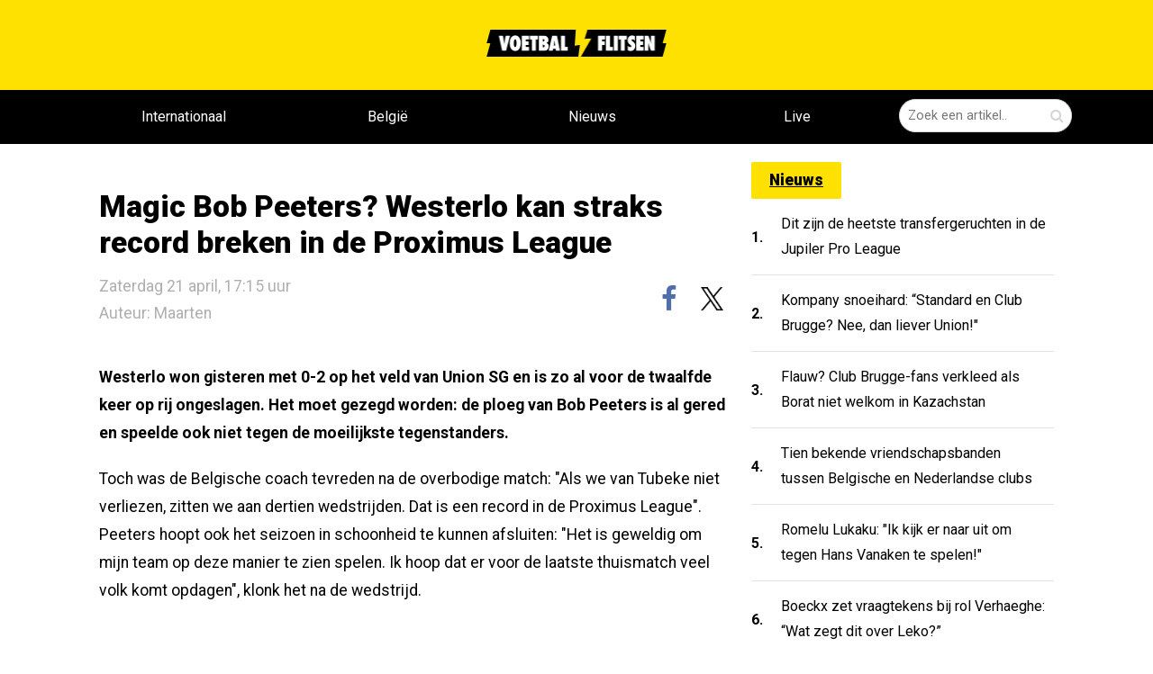

--- FILE ---
content_type: text/html; charset=utf-8
request_url: https://voetbalflitsen.be/nieuws/vvtfws/magic-bob-peeters-westerlo-kan-straks-record-breken-in-de-proximus-league
body_size: 13966
content:


<!DOCTYPE html><html lang="nl"><head><meta charset="UTF-8"><meta name='dailymotion-domain-verification'
              content='dmgbw5hr7x9pqiew2'/><meta http-equiv="X-UA-Compatible" content="IE=edge,chrome=1"><meta name="description"
          content="noDescriptionhhh"/><meta name="robots"
          content="index, follow, max-image-preview:large"/><meta name="viewport"
          content="width=device-width, initial-scale=1, maximum-scale=5"><meta name="apple-mobile-web-app-capable" content="yes"><meta name="apple-mobile-web-app-status-bar-style" content="black"><meta name="ga-site-verification" content="q76S1c62Pz2OBpzUtzuB8CMj"/><meta http-equiv="Content-Type" content="text/html; charset=utf-8"/><meta name="theme-color" content="#f6cd00"/><link rel="alternate" type="application/rss+xml" href="/feed/rss"/><link rel="apple-touch-icon" sizes="57x57" href="/static/base/img/icons/apple-touch-icon-57x57.png"/><link rel="apple-touch-icon" sizes="60x60" href="/static/base/img/icons/apple-touch-icon-60x60.png"/><link rel="apple-touch-icon" sizes="72x72" href="/static/base/img/icons/apple-touch-icon-72x72.png"/><link rel="apple-touch-icon" sizes="76x76" href="/static/base/img/icons/apple-touch-icon-76x76.png"/><link rel="apple-touch-icon" sizes="114x114" href="/static/base/img/icons/apple-touch-icon-114x114.png"/><link rel="apple-touch-icon" sizes="120x120" href="/static/base/img/icons/apple-touch-icon-120x120.png"/><link rel="apple-touch-icon" sizes="144x144" href="/static/base/img/icons/apple-touch-icon-144x144.png"/><link rel="apple-touch-icon" sizes="152x152" href="/static/base/img/icons/apple-touch-icon-152x152.png"/><link rel="apple-touch-icon" sizes="180x180" href="/static/base/img/icons/apple-touch-icon-180x180.png"/><link rel="android-touch-icon" sizes="144x144" href="/static/base/img/icons/apple-touch-icon-144x144.png"/><link rel="icon" type="image/png" href="/static/base/img/icons/favicon-32x32.png" sizes='32x32'/><link rel="icon" type="image/png" href="/static/base/img/icons/favicon-194x194.png" sizes='194x194'/><link rel="icon" type="image/png" href="/static/base/img/icons/favicon-96x96.png" sizes='96x96'/><link rel="icon" type="image/png" href="/static/base/img/icons/android-chrome-192x192.png" sizes='192x192'/><link rel="icon" type="image/png" href="/static/base/img/icons/android-chrome-512x512.png" sizes='512x512'/><link rel="icon" type="image/png" href="/static/base/img/icons/favicon-16x16.png" sizes='16x16'/><link rel="manifest" href="/static/base/json/manifest.json"/><link rel="shortcut icon" href="/static/base/img/icons/favicon-16.ico"/><meta name="msapplication-TileColor" content="#f6cd00"/><meta name="msapplication-TileImage" content="/static/base/img/icons/mstile-144x144.png"/><meta name="msapplication-config" content="/static/base/xml/browserconfig.xml"/><link rel="preconnect" href="https://fonts.googleapis.com" crossorigin><link rel="preconnect" href="https://fonts.gstatic.com" crossorigin><link rel="preload" href="/static/voetbalflitsen_sitev3/css/base.bundle.css?v=1301" 
      onload="this.onload=null;this.rel='stylesheet'" as="style"><link id="stylesheet-base" rel="stylesheet" type="text/css"
      href="/static/voetbalflitsen_sitev3/css/base.bundle.css?v=1301"
      media="print"
      onload="this.onload=null;this.media='all'"/><noscript><link rel="stylesheet" href="/static/voetbalflitsen_sitev3/css/base.bundle.css?v=1301"></noscript><title>Voetbalflitsen.be - het leukste en opvallendste voetbalnieuws!</title><meta property="og:type" content="article"/><meta property="og:site_name" content="Voetbalflitsen.be"/><meta property="og:locale" content="nl_BE"/><link rel="canonical" href="https://voetbalflitsen.be/nieuws/vvtfws/magic-bob-peeters-westerlo-kan-straks-record-breken-in-de-proximus-league"/><meta property="og:url" content="https://voetbalflitsen.be/nieuws/vvtfws/magic-bob-peeters-westerlo-kan-straks-record-breken-in-de-proximus-league"/><meta property="og:image" content=""/><meta property="og:image:width" content=""/><meta property="og:image:height" content=""/><meta property="og:title" content="Magic Bob Peeters? Westerlo kan straks record breken in de Proximus..."/><meta property="og:description" content="noDescriptionhhh"/><meta property="article:published_time" content="2018-04-21T15:15:00Z"/><meta property="article:publisher" content="https://facebook.com/voetbalflitsen"/><meta property="article:modified_time" content="2018-04-21T15:15:00Z"/><meta property="og:updated_time" content="2018-04-21T15:15:00Z"/><meta name="twitter:card" content="summary_large_image"/><meta name="twitter:site" content="@voetbalflitsen"/><meta name="viewport" content="width=device-width, initial-scale=1"><meta name="twitter:title" content="Magic Bob Peeters? Westerlo kan straks record breken in de Proximus..."/><meta name="twitter:description" content="noDescriptionhhh"/><meta name="twitter:image" content=""/><meta name="twitter:url" content="https://voetbalflitsen.be/nieuws/vvtfws/magic-bob-peeters-westerlo-kan-straks-record-breken-in-de-proximus-league"/><meta name="application-name" content="Magic Bob Peeters? Westerlo kan straks record breken in de Proximus..."><script type="text/javascript">
    var _vf_queue = _vf_queue || [];
    var _vf_nl_conf = _vf_nl_conf || {
        static: {url: '/static/'},
        site: {
            name: 'vf_be_site',
            url: 'https://voetbalflitsen.be/'
        },
        lang: {
            share_labels: {
                wide: 'deel dit op {sharename}',
                middle: 'deel op {sharename}',
                narrow: 'delen'
            }
        },
        debug: false,
        mobile: false,
        tablet: false,
        layout: 'generic.item',
        environ: 'web.desktop',
        
        
        
        
        
        
        
        
        
        
        
        
        
        
        
        
        cache_version: '?v=1301',
        live: {
            mobile_enabled: true,
            desktop_enabled: false,
            article_url: 'https://voetbalflitsen.be/livescore',
            socios_key: 'flitsen-nl'
        },
        textads: null
    };
</script><script defer id="javascript-base" type="text/javascript" src="
            /static/voetbalflitsen_sitev3/js/base.bundle.js?v=1301"></script><script async src=https://www.googletagmanager.com/gtag/js?id=G-XBCJFC7MWL></script><script> window.dataLayer = window.dataLayer || []; function gtag(){dataLayer.push(arguments);} gtag('js', new Date()); gtag('config', 'G-XBCJFC7MWL'); </script><script src="https://www.flashb.id/boot/48b60b23-741c-5c2a-86a5-cf3d2d3cf5f8.js"></script><script type="text/javascript">
    window._hbdbrk = window._hbdbrk || [];
    window._hbdbrk.push(['_vars', {
        page_type: '',
    }]);
    
</script><style type="text/css">div[data-actirise-slot="aside-desktop"] {
  display: none;
  margin: 10px auto;
}
@media screen and (min-width: 770px) {
  div[data-actirise-slot="aside-desktop"].device-desktop {
    display: block;
    width: 100%;
    min-height: 620px;
  }
}
div[data-actirise-slot="top-page"]{
 display: none;
 margin: 10px auto;
}
@media screen and (max-width: 480px){
 div[data-actirise-slot="top-page"].device-mobile{
  display: flex !important;
  width: 100%;
  min-height: 280px;
 }
}
@media screen and (min-width: 481px) and (max-width: 769px){
 div[data-actirise-slot="top-page"].device-tablet{
  display: flex !important;
  width: 100%;
  min-height: 280px;
 }
}
@media screen and (min-width: 770px){
 div[data-actirise-slot="top-page"].device-desktop{
  display: flex !important;
  width: 100%;
  min-height: 250px;
 }
}
</style><script data-no-optimize="1" data-wpmeteor-nooptimize="true" data-cfasync="false" nowprocket>
  window.FAST_CMP_OPTIONS = {
    publisherName: 'Voetbalflitsen.be',
    domainUid: '04dc13b7-6222-5517-8e6e-7b3a25bfc417',
    countryCode: 'BE',
    policyUrl: 'https://voetbalflitsen.be/privacy-policy',
    displaySynchronous: false,
    customOpener: false,
    bootstrap: { excludedIABVendors: [], excludedGoogleVendors: [] },
    translations: {
      fr: {
        buttons: {
          accept: 'Fermer et Accepter',
        },
      }
    },
    publisherLogo: function (c) {
      return c.createElement(
          'img',
          {
              src: 'https://static.voetbalflitsen.com/voetbalflitsen_sitev3/img/logo-black.png',
              alt: 'voetbalflitsen.nl brengt het leukste en opvallendste voetbalnieuws',
              height: '30',
      })
    },
  };

  (function(){var e={617:function(e){window.FAST_CMP_T0=Date.now();window.FAST_CMP_QUEUE={};window.FAST_CMP_QUEUE_ID=0;function a(){var e=Array.prototype.slice.call(arguments);if(!e.length)return Object.values(window.FAST_CMP_QUEUE);else if("ping"===e[0]){if("function"===typeof e[2])e[2]({cmpLoaded:false,cmpStatus:"stub",apiVersion:"2.0",cmpId:parseInt("388",10)})}else window.FAST_CMP_QUEUE[window.FAST_CMP_QUEUE_ID++]=e}e.exports={name:"light",handler:a}}};var a={};function t(r){var n=a[r];if(void 0!==n)return n.exports;var i=a[r]={exports:{}};e[r](i,i.exports,t);return i.exports}var r={};!function(){var e=t(617);var a="__tcfapiLocator";var r=window;var n=r;var i;function o(){var e=r.document;var t=!!r.frames[a];if(!t)if(e.body){var n=e.createElement("iframe");n.style.cssText="display:none";n.name=a;e.body.appendChild(n)}else setTimeout(o,5);return!t}function s(e){var a="string"===typeof e.data;var t={};if(a)try{t=JSON.parse(e.data)}catch(e){}else t=e.data;var r="object"===typeof t?t.__tcfapiCall:null;if(r)window.__tcfapi(r.command,r.version,(function(t,n){var i={__tcfapiReturn:{returnValue:t,success:n,callId:r.callId}};if(e&&e.source&&e.source.postMessage)e.source.postMessage(a?JSON.stringify(i):i,"*")}),r.parameter)}while(n){try{if(n.frames[a]){i=n;break}}catch(e){}if(n===r.top)break;n=n.parent}if("custom"!==r.FAST_CMP_HANDLER)if(!i){o();r.__tcfapi=e.handler;r.FAST_CMP_HANDLER=e.name;r.addEventListener("message",s,false)}else{r.__tcfapi=e.handler;r.FAST_CMP_HANDLER=e.name}}()})();
</script><script async="true" data-no-optimize="1" data-wpmeteor-nooptimize="true" data-cfasync="false" nowprocket src="https://static.fastcmp.com/fast-cmp-stub.js"></script><style id="fast-cmp-custom-styles">
  #fast-cmp-container {
    height:70%;
    max-height:600px;
    width:100%;
    top:50%;
    right:auto;
    bottom:auto;
    left:50%;
    transform:translate(-50%, -50%);
  }
  #fast-cmp-home button {
    padding: 18px 24px;
    border-radius: 30px;
  }
  #fast-cmp-home .fast-cmp-button-secondary {
    background-color: transparent;
    text-decoration: none !important;
  }
  #fast-cmp-home .fast-cmp-button-secondary:not(:disabled):hover {
    background-color: transparent !important;
    color: #c7ccd3 !important;
  }
  #fast-cmp-home .fast-cmp-button-secondary:not(:disabled):active {
    background-color: transparent !important;
    color: #c7ccd3 !important;
  }
  #fast-cmp-home .fast-cmp-navigation-button {
    background-color: transparent !important;
    color: #0071f2 !important;
    box-shadow: inset 0 0 0 1px #0071f2;
  }
  #fast-cmp-home .fast-cmp-navigation-button:not(:disabled):hover {
    color: #0065d9 !important;
    box-shadow: inset 0 0 0 1px #0065d9;
  }
  #fast-cmp-home .fast-cmp-navigation-button:not(:disabled):active {
    color: #005ac1 !important;
    box-shadow: inset 0 0 0 1px #005ac1;
  }
  #fast-cmp-home .fast-cmp-layout-header {
    box-shadow: none;
  }
  #fast-cmp-home .fast-cmp-layout-body {
    padding: 8px 16px 16px;
  }
  #fast-cmp-home .fast-cmp-layout-body h1 {
    font-size:14px;
    font-weight:normal;
    text-align:left;
    margin-bottom:16px;
  }
  #fast-cmp-home .fast-cmp-layout-body h1 strong {
    font-weight:normal;
  }
  #fast-cmp-home .fast-cmp-layout-header > div > h2 {
    font-size:16px;
    color:#000;
  }
  #fast-cmp-home .fast-cmp-layout-wrapper {
    bottom: 76px;
  }
  #fast-cmp-home .fast-cmp-layout-nav {
    height: 76px;
  }
  @media only screen and (max-width: 991px) {
    #fast-cmp-home .fast-cmp-layout-header > div:first-child,
    #fast-cmp-home .fast-cmp-layout-header > div:last-child {
      min-width:44px;
    }
    #fast-cmp-home .fast-cmp-layout-wrapper {
      bottom: 216px;
    }
    #fast-cmp-home .fast-cmp-layout-nav {
      height: 216px;
      padding: 24px 12px 0;
    }
    #fast-cmp-home .fast-cmp-layout-nav > span.fast-cmp-home-custom {
      display: table-header-group;
    }
    #fast-cmp-home .fast-cmp-layout-nav > span.fast-cmp-home-refuse {
      display: table-header-group;
    }
    #fast-cmp-home .fast-cmp-layout-nav > span.fast-cmp-home-accept {
      display: table-footer-group;
    }
    #fast-cmp-home .fast-cmp-layout-nav > span > button {
      margin-bottom: 12px;
    }
  }

  @media only screen and (min-width: 992px) {
    #fast-cmp-container {
      height:470px;
      width:770px;
    }
    #fast-cmp-home .fast-cmp-layout-header > div > h2 {
      font-size:20px;
    }
  }
</style><script id="xieg6Sie" src="https://cdn.viously.com/js/sdk/boot.js"></script><meta name="google-site-verification" content="CbrRbzRTHyKGJ9pvOEDb8ZucF6zn2e3oYsPz3RzO4Go" /><script type="text/javascript" src="[data-uri]"></script><link rel="alternate" type="application/rss+xml" title="Voetbalflitsen RSS" href="https://voetbalflitsen.nl/feed/rss/"></head><body class="content-single vf_be_site flavour-sidebar " style="min-height: 100vh; width: 100%; overflow-x:hidden;"><aside id="page_top"  class="tag-slot-hidden"></aside><aside id="page_extra_top"  class="tag-slot-hidden"></aside><!-- /11692722/VOETBALFLITSEN.BE/VOETBALFLITSEN.BE_CUSTOM_1X1 zo hoog mogelijk in de body plaatsen --><aside id='voetbalflitsen_ros_alpha' style='display: none'></aside><!-- /11692722/VOETBALFLITSEN.BE/VOETBALFLITSEN.BE_1X1 zo hoog mogelijk in de body plaatsen --><aside id='voetbalflitsen_ros_bravo' style='display: none'></aside><aside class="splashpage" hidden data-name="vfu_asvvfxvv"><script type="text/javascript">
window.__vf_data_vfu_asvvfxvv = [];
</script><div class="wrapper"><div class="frame"><div class="close"><div class="label"></div></div><a id="ga_38" class="link" rel="noopener"><div class="shadow"></div></a></div></div><div class="extra" style="position: absolute; top: 0; left: 0; height: 1px; width: 1px;"></div></aside><header class="vf-MainHeader" data-ref="MainHeader"><section class="vf-TopHeader" data-ref="top-header"><section class="vf-TopHeader-content"><a class="vf-TopHeader-logo" href="/"><img width="200" height="30" alt="voetbalflitsen logo" src="/static/voetbalflitsen_sitev3/img/logo-black.png" loading="lazy"/></a><section class="vf-MainHeader-SearchField vf-SearchField" data-ref="SearchField"><form data-ref='SearchForm'><div class="vf-SearchField-field"><input type="hidden" name="endpoint" value="/zoeken"/><input data-ref="SearchField-text" class="vf-SearchField-text" type="text"
                               name="query" value="" placeholder="Zoek een artikel.."/><input class="vf-SearchField-submit" value="" type="submit" aria-label="Zoeken" /><span class="vf-SearchField-submit-icon vf-icon-search"></span></div></form><button data-ref="toggle" aria-label="Zoeken" class="vf-SearchField-toggle vf-icon-search"></button></section></section></section><nav class="vf-MainMenu" data-ref="MainMenu"><section class="vf-MainMenu-wrapper"><section class="vf-MainMenu-content"><a class="vf-MainMenu-logo" href="/"><img alt="voetbalflitsen logo" loading="lazy" src="/static/voetbalflitsen_sitev3/img/logo-yellow.webp"/></a><section class="vf-MainMenu-menu" data-ref="MainMenu-menu"><a href="/internationaal"  class="vf-MainMenu-menu-item "  target="_self"><div class="vf-MainMenu-menu-item-wrapper" data-ref="MainMenu-menu-wrapper">
                        Internationaal
                        
                    </div></a><a href="/belgie"  class="vf-MainMenu-menu-item "  target="_self"><div class="vf-MainMenu-menu-item-wrapper" data-ref="MainMenu-menu-wrapper">
                        België
                        
                    </div></a><a href="/"  class="vf-MainMenu-menu-item "  target="_self"><div class="vf-MainMenu-menu-item-wrapper" data-ref="MainMenu-menu-wrapper">
                        Nieuws
                        
                    </div></a><a href="/livescore"  class="vf-MainMenu-menu-item live-scores"  target="_self"><div class="vf-MainMenu-menu-item-wrapper" data-ref="MainMenu-menu-wrapper">
                        Live
                        
                        <div data-ref="LiveMatchesIndicator" class="vf-MainMenu-menu-live-count"></div></div></a></section><section class="vf-SearchField" data-ref="SearchField"><form data-ref='SearchForm'><div class="vf-SearchField-field"><input type="hidden" name="endpoint" value="/zoeken"/><input class="vf-SearchField-text" data-ref="SearchField-text" type="text" name="query"
                                   value="" placeholder="Zoek een artikel.."/><button class="vf-SearchField-submit" value="" type="submit" aria-label="Zoeken bevestigen"><span class="vf-SearchField-submit-icon vf-icon-search"></span></button></div></form><button data-ref="toggle" aria-label="Zoeken" class="vf-SearchField-toggle vf-icon-search"></button></section></section></section></nav></header><main class="vf-main-frame"><section data-ref="MainContent" class="vf-MainContent"  style="margin-top: 0 !important;"><div class="banner-top banner column" style="padding-top: 160px;"><aside data-actirise-slot="top-page" class="device-mobile device-tablet device-desktop ads"></aside></div><!--  --><section class="vf-MainContent-center-wrapper" data-ref="MainContent-wrapper" style="padding: 20px 20px;"><section class="vf-MainSideContent" data-ref="SizeIndication"><aside id="content_ad_top"  class="tag-slot-hidden"></aside><script type="application/ld+json">
{"@context": "https://schema.org", 
    "articleBody": "Westerlo won gisteren met 0-2 op het veld van Union SG en is zo al voor de twaalfde keer op rij ongeslagen. Het moet gezegd worden: de ploeg van Bob Peeters is al gered en speelde ook niet tegen de moeilijkste tegenstanders.Toch was de Belgische coach tevreden na de overbodige match: Als we van Tubeke niet verliezen, zitten we aan dertien wedstrijden. Dat is een record in de Proximus League. Peeters hoopt ook het seizoen in schoonheid te kunnen afsluiten: Het is geweldig om mijn team op deze manier te zien spelen. Ik hoop dat er voor de laatste thuismatch veel volk komt opdagen, klonk het na de wedstrijd. ",
    "isAccessibleForFree": true,
    "datePublished": "2018-04-21T13:19:16+00:00",
    "author": {
        "@type": "Person",
        "name": "Maarten",
        "url": "https://voetbalflitsen.nl/redactie"
    },
    "description": "",
    "wordCount": 109,
    "publisher": {
        "@type": "Organization",
        "logo": {
            "@type": "ImageObject",
            "width": 512,
            "height": 512,
            "url": "https://voetbalflitsen.nl/media/images/logo_sqr.png"
        },
        "name": "voetbalflitsen"
    },
    "name": "Magic Bob Peeters? Westerlo kan straks record breken in de Proximus League",
    "dateModified": "2018-04-21T13:21:36+00:00",
    "mainEntityOfPage": {
        "@type": "WebPage",
        "@id": "https://voetbalflitsen.be/nieuws/vvtfws/magic-bob-peeters-westerlo-kan-straks-record-breken-in-de-proximus-league"
    },
    "inLanguage": "nl",
    "articleSection": "voetbal",
    "about": [],
    "@type": "NewsArticle",
    "genre": [
        "Sports",
        "Voetbal"
    ],
    "keywords": [
        "westerlo",
        "league"
    ],
    "headline": "Magic Bob Peeters? Westerlo kan straks record breken in de Proximus League"
}
</script><!-- keep script and header apart --><header class="vf-ArticleSingle-header vf-ArticleSingle-padding" itemprop="headline"><h1 class="vf-ArticleSingle-header-title" itemprop="name">
            Magic Bob Peeters? Westerlo kan straks record breken in de Proximus League
        </h1><div class="vf-ArticleSingle-header-bar"><time itemprop="datePublished" datetime="21 april 2018 17:15" class="vf-ArticleSingle-header-date">
                Zaterdag 21 april, 17:15 uur
                <a class="vf-ArticleSingle-header-date" href="https://voetbalflitsen.nl/redactie">Auteur: Maarten</a></time><aside class="vf-SocialBar shown" data-ref="SocialBar"><div class="vf-SocialBar-content" data-ref="SocialBar-content"><a href="https://facebook.com/voetbalflitsen"><button data-share="facebook"
                class="vf-SocialBar-button vf-social-button vf-facebook-colored vf-facebook"
                aria-label="facebook"
                data-url="https://voetbalflitsen.be/nieuws/vvtfws/magic-bob-peeters-westerlo-kan-straks-record-breken-in-de-proximus-league"><span></span></button></a><a href="https://twitter.com/@voetbalflitsen"><button data-share="twitter" data-text=""
                class="vf-SocialBar-button vf-social-button vf-twitter"
                data-title="Magic Bob Peeters? Westerlo kan straks record breken in de Proximus League"
                aria-label="x"
                data-url="https://voetbalflitsen.be/nieuws/vvtfws/magic-bob-peeters-westerlo-kan-straks-record-breken-in-de-proximus-league"><img height="20" width="21" src="/static/voetbalflitsen_sitev3/img/x-logo-black.webp" alt="X logo" loading="lazy"/></button></a></div></aside></div></header><aside id="under_article_title_ad"  class="tag-slot"></aside><meta itemprop="image" content=""/><meta itemprop="url" content="https://voetbalflitsen.be/nieuws/vvtfws/magic-bob-peeters-westerlo-kan-straks-record-breken-in-de-proximus-league"/><meta itemprop="canonical" content="https://voetbalflitsen.be/nieuws/vvtfws/magic-bob-peeters-westerlo-kan-straks-record-breken-in-de-proximus-league"/><meta itemprop="dateModified" content=""/><div class="vf-ArticleSingle-content"><div data-ref="TableOfContents" data-find-element="h2"><section class="vf-ArticleColumnText vf-ArticleSingleColumnText" data-ref="ArticleSingle-content"><div class="embed"></div><div class="vf-ArticleSingle-tableOfContents" hidden><h3>Inhoudsopgave</h3><div class="tableOfContents-content"><ul></ul></div></div><div class="body"><p>Westerlo won gisteren met 0-2 op het veld van Union SG en is zo al voor de twaalfde keer op rij ongeslagen. Het moet gezegd worden: de ploeg van Bob Peeters is al gered en speelde ook niet tegen de moeilijkste tegenstanders.</p><p>Toch was de Belgische coach tevreden na de overbodige match: "Als we van Tubeke niet verliezen, zitten we aan dertien wedstrijden. Dat is een record in de Proximus League". Peeters hoopt ook het seizoen in schoonheid te kunnen afsluiten: "Het is geweldig om mijn team op deze manier te zien spelen. Ik hoop dat er voor de laatste thuismatch veel volk komt opdagen", klonk het na de wedstrijd.</p></div></section></div><!--        <article class="vf-RelatedArticleBlock" data-ref="ReadAlso" data-related="">--><!--            <section class="vf-RelatedArticleBlock-articles" data-ref="ReadAlso-list">--><!--            </section>--><!--        </article>--><!--<div class="comments subcol" data-button="reageer op dit artikel">--></div><!-- /article --><div class="vf-MainSideContent-list"><div class="vf-ArticleList"><!-- /11692722/VOETBALFLITSEN.BE/VOETBALFLITSEN.NL_WEB_PAGINA_728X90_PREMIUM --><style>
@media only screen and (min-width: 768px) {
.voetbalflitsen_ros_bravo_leaderboard-billboard {
height: 90px;}  }
</style><aside id='voetbalflitsen_ros_bravo_leaderboard-billboard' class='voetbalflitsen_ros_bravo_leaderboard-billboard'></aside><aside id="lister_ad_2"  class="tag-slot"></aside><div data-ref="Tabs" class="vf-ListTabs" data-index="0"><header class="vf-header-flex"><div class="vf-ListTabs-buttons"></div></header></div></div></section><section class="vf-MainSideBar" data-ref="MainSideBar"><div class="vf-ArticleList"><a href="https://voetbalflitsen.be/nieuws/page/2" class="vf-title-box-yellow">Nieuws</a><div itemprop="ItemList"><article data-ref="ArticleListItem" data-text-wrap='true' data-key="52cr7s" itemscope itemtype="http://schema.org/ListItem" data-fixed="true" class="vf-SmallArticleListItem vf-SmallArticleListItem-skin-compact "><meta itemprop="url" content="https://voetbalflitsen.be/nieuws/52cr7s/dit-zijn-de-heetste-transfergeruchten-in-de-jupiler-pro-league"/><meta itemprop="image" content="https://voetbalflitsen.be/media/images/em/emnhvx4vzrpn4k6k.jpg"/><a href="https://voetbalflitsen.be/nieuws/52cr7s/dit-zijn-de-heetste-transfergeruchten-in-de-jupiler-pro-league" ><div class="vf-SmallArticleListItem-number">1.</div><div class="vf-SmallArticleListItem-title" itemprop="name">
            
            Dit zijn de heetste transfergeruchten in de Jupiler Pro League
        </div></a></article><article data-ref="ArticleListItem" data-text-wrap='true' data-key="np8snt" itemscope itemtype="http://schema.org/ListItem" data-fixed="true" class="vf-SmallArticleListItem vf-SmallArticleListItem-skin-compact "><meta itemprop="url" content="https://voetbalflitsen.be/nieuws/np8snt/kompany-snoeihard-standard-en-club-brugge-nee-dan-liever-union"/><meta itemprop="image" content="https://voetbalflitsen.be/media/images/6j/6jf6ymcwtxyjfhmb.jpg"/><a href="https://voetbalflitsen.be/nieuws/np8snt/kompany-snoeihard-standard-en-club-brugge-nee-dan-liever-union" ><div class="vf-SmallArticleListItem-number">2.</div><div class="vf-SmallArticleListItem-title" itemprop="name">
            
            Kompany snoeihard: “Standard en Club Brugge? Nee, dan liever Union!&quot;
        </div></a></article><article data-ref="ArticleListItem" data-text-wrap='true' data-key="md9smj" itemscope itemtype="http://schema.org/ListItem" data-fixed="true" class="vf-SmallArticleListItem vf-SmallArticleListItem-skin-compact "><meta itemprop="url" content="https://voetbalflitsen.be/nieuws/md9smj/flauw-club-brugge-fans-verkleed-als-borat-niet-welkom-in-kazachstan"/><meta itemprop="image" content="https://voetbalflitsen.be/media/images/b9/b9q6hff4s8cj3mnr.jpg"/><a href="https://voetbalflitsen.be/nieuws/md9smj/flauw-club-brugge-fans-verkleed-als-borat-niet-welkom-in-kazachstan" ><div class="vf-SmallArticleListItem-number">3.</div><div class="vf-SmallArticleListItem-title" itemprop="name">
            
            Flauw? Club Brugge-fans verkleed als Borat niet welkom in Kazachstan
        </div></a></article><article data-ref="ArticleListItem" data-text-wrap='true' data-key="rfhzxn" itemscope itemtype="http://schema.org/ListItem" data-fixed="true" class="vf-SmallArticleListItem vf-SmallArticleListItem-skin-compact "><meta itemprop="url" content="https://voetbalflitsen.be/nieuws/rfhzxn/tien-bekende-vriendschapsbanden-tussen-belgische-en-nederlandse-clubs"/><meta itemprop="image" content="https://voetbalflitsen.be/media/images/2w/2wh15whhm2k2h1bn.jpg"/><a href="https://voetbalflitsen.be/nieuws/rfhzxn/tien-bekende-vriendschapsbanden-tussen-belgische-en-nederlandse-clubs" ><div class="vf-SmallArticleListItem-number">4.</div><div class="vf-SmallArticleListItem-title" itemprop="name">
            
            Tien bekende vriendschapsbanden tussen Belgische en Nederlandse clubs
        </div></a></article><article data-ref="ArticleListItem" data-text-wrap='true' data-key="entwea" itemscope itemtype="http://schema.org/ListItem" data-fixed="true" class="vf-SmallArticleListItem vf-SmallArticleListItem-skin-compact "><meta itemprop="url" content="https://voetbalflitsen.be/nieuws/entwea/romelu-lukaku-ik-kijk-er-naar-uit-om-tegen-hans-vanaken-te-spelen"/><meta itemprop="image" content="https://voetbalflitsen.be/media/images/5j/5jmr6s1vmyann71f.jpg"/><a href="https://voetbalflitsen.be/nieuws/entwea/romelu-lukaku-ik-kijk-er-naar-uit-om-tegen-hans-vanaken-te-spelen" ><div class="vf-SmallArticleListItem-number">5.</div><div class="vf-SmallArticleListItem-title" itemprop="name">
            
            Romelu Lukaku: &quot;Ik kijk er naar uit om tegen Hans Vanaken te spelen!&quot;
        </div></a></article><article data-ref="ArticleListItem" data-text-wrap='true' data-key="93sbps" itemscope itemtype="http://schema.org/ListItem" data-fixed="true" class="vf-SmallArticleListItem vf-SmallArticleListItem-skin-compact "><meta itemprop="url" content="https://voetbalflitsen.be/nieuws/93sbps/boeckx-zet-vraagtekens-bij-rol-verhaeghe-wat-zegt-dit-over-leko"/><meta itemprop="image" content="https://voetbalflitsen.be/media/images/20/20360djbghn98yag.jpg"/><a href="https://voetbalflitsen.be/nieuws/93sbps/boeckx-zet-vraagtekens-bij-rol-verhaeghe-wat-zegt-dit-over-leko" ><div class="vf-SmallArticleListItem-number">6.</div><div class="vf-SmallArticleListItem-title" itemprop="name">
            
            Boeckx zet vraagtekens bij rol Verhaeghe: “Wat zegt dit over Leko?”
        </div></a></article><article data-ref="ArticleListItem" data-text-wrap='true' data-key="5pr6mz" itemscope itemtype="http://schema.org/ListItem" data-fixed="true" class="vf-SmallArticleListItem vf-SmallArticleListItem-skin-compact "><meta itemprop="url" content="https://voetbalflitsen.be/nieuws/5pr6mz/throwback-naar-2016-dit-was-het-beste-team-in-de-jupiler-pro-league"/><meta itemprop="image" content="https://voetbalflitsen.be/media/images/3d/3dc9e27y96fs13dv.jpg"/><a href="https://voetbalflitsen.be/nieuws/5pr6mz/throwback-naar-2016-dit-was-het-beste-team-in-de-jupiler-pro-league" ><div class="vf-SmallArticleListItem-number">7.</div><div class="vf-SmallArticleListItem-title" itemprop="name">
            
            Throwback naar 2016: Dit was het beste team in de Jupiler Pro League
        </div></a></article><article data-ref="ArticleListItem" data-text-wrap='true' data-key="738gvt" itemscope itemtype="http://schema.org/ListItem" data-fixed="true" class="vf-SmallArticleListItem vf-SmallArticleListItem-skin-compact "><meta itemprop="url" content="https://voetbalflitsen.be/nieuws/738gvt/waar-spelen-de-laatste-20-gouden-schoen-winnaars-op-dit-moment"/><meta itemprop="image" content="https://voetbalflitsen.be/media/images/7x/7x8mzxbd68yham3g.jpg"/><a href="https://voetbalflitsen.be/nieuws/738gvt/waar-spelen-de-laatste-20-gouden-schoen-winnaars-op-dit-moment" ><div class="vf-SmallArticleListItem-number">8.</div><div class="vf-SmallArticleListItem-title" itemprop="name">
            
            Waar spelen de laatste 20 Gouden Schoen-winnaars op dit moment?
        </div></a></article><article data-ref="ArticleListItem" data-text-wrap='true' data-key="c9zpzk" itemscope itemtype="http://schema.org/ListItem" data-fixed="true" class="vf-SmallArticleListItem vf-SmallArticleListItem-skin-compact "><meta itemprop="url" content="https://voetbalflitsen.be/nieuws/c9zpzk/lukaku-ziet-de-cat-snel-bij-de-rode-duivels-de-rsca-boys-wachten-je-op"/><meta itemprop="image" content="https://voetbalflitsen.be/media/images/3c/3cn4e2c6xyz183ez.jpg"/><a href="https://voetbalflitsen.be/nieuws/c9zpzk/lukaku-ziet-de-cat-snel-bij-de-rode-duivels-de-rsca-boys-wachten-je-op" ><div class="vf-SmallArticleListItem-number">9.</div><div class="vf-SmallArticleListItem-title" itemprop="name">
            
            Lukaku ziet De Cat snel bij de Rode Duivels: &quot;De RSCA-boys wachten je op&quot;
        </div></a></article><article data-ref="ArticleListItem" data-text-wrap='true' data-key="3smpfb" itemscope itemtype="http://schema.org/ListItem" data-fixed="true" class="vf-SmallArticleListItem vf-SmallArticleListItem-skin-compact "><meta itemprop="url" content="https://voetbalflitsen.be/nieuws/3smpfb/karetsas-ook-al-is-hij-van-club-brugge-tzolis-verdient-de-gouden-schoen"/><meta itemprop="image" content="https://voetbalflitsen.be/media/images/eb/ebc2gz0w5pppas5v.jpg"/><a href="https://voetbalflitsen.be/nieuws/3smpfb/karetsas-ook-al-is-hij-van-club-brugge-tzolis-verdient-de-gouden-schoen" ><div class="vf-SmallArticleListItem-number">10.</div><div class="vf-SmallArticleListItem-title" itemprop="name">
            
            Karetsas: &quot;Ook al is hij van Club Brugge, Tzolis verdient de Gouden Schoen.”
        </div></a></article><article data-ref="ArticleListItem" data-text-wrap='true' data-key="jxa7qf" itemscope itemtype="http://schema.org/ListItem" data-fixed="true" class="vf-SmallArticleListItem vf-SmallArticleListItem-skin-compact "><meta itemprop="url" content="https://voetbalflitsen.be/nieuws/jxa7qf/wanneer-won-jouw-club-voor-het-laatst-de-gouden-schoen"/><meta itemprop="image" content="https://voetbalflitsen.be/media/images/c5/c56vv944ggb7kfmk.jpg"/><a href="https://voetbalflitsen.be/nieuws/jxa7qf/wanneer-won-jouw-club-voor-het-laatst-de-gouden-schoen" ><div class="vf-SmallArticleListItem-number">11.</div><div class="vf-SmallArticleListItem-title" itemprop="name">
            
            Wanneer won jouw club voor het laatst de Gouden Schoen?
        </div></a></article><article data-ref="ArticleListItem" data-text-wrap='true' data-key="r9fmbb" itemscope itemtype="http://schema.org/ListItem" data-fixed="true" class="vf-SmallArticleListItem vf-SmallArticleListItem-skin-compact "><meta itemprop="url" content="https://voetbalflitsen.be/nieuws/r9fmbb/eigen-kweek-grote-bedragen-club-brugge-cashte-met-deze-transfers"/><meta itemprop="image" content="https://voetbalflitsen.be/media/images/2p/2p0h75ytdds98071.jpg"/><a href="https://voetbalflitsen.be/nieuws/r9fmbb/eigen-kweek-grote-bedragen-club-brugge-cashte-met-deze-transfers" ><div class="vf-SmallArticleListItem-number">12.</div><div class="vf-SmallArticleListItem-title" itemprop="name">
            
            Eigen kweek, grote bedragen: Club Brugge cashte met deze transfers
        </div></a></article><article data-ref="ArticleListItem" data-text-wrap='true' data-key="5derjd" itemscope itemtype="http://schema.org/ListItem" data-fixed="true" class="vf-SmallArticleListItem vf-SmallArticleListItem-skin-compact "><meta itemprop="url" content="https://voetbalflitsen.be/nieuws/5derjd/stijnen-doorbreekt-zelf-de-stilte-rond-transfersoap-met-nainggolan"/><meta itemprop="image" content="https://voetbalflitsen.be/media/images/3e/3ex3g689jv97xpq1.jpg"/><a href="https://voetbalflitsen.be/nieuws/5derjd/stijnen-doorbreekt-zelf-de-stilte-rond-transfersoap-met-nainggolan" ><div class="vf-SmallArticleListItem-number">13.</div><div class="vf-SmallArticleListItem-title" itemprop="name">
            
            Stijnen doorbreekt zelf de stilte rond transfersoap met Nainggolan
        </div></a></article><article data-ref="ArticleListItem" data-text-wrap='true' data-key="kfbt37" itemscope itemtype="http://schema.org/ListItem" data-fixed="true" class="vf-SmallArticleListItem vf-SmallArticleListItem-skin-compact "><meta itemprop="url" content="https://voetbalflitsen.be/nieuws/kfbt37/deze-opvallende-namen-in-de-jpl-mogen-na-dit-seizoen-gratis-vertrekken"/><meta itemprop="image" content="https://voetbalflitsen.be/media/images/df/dfbb9kdz1v2a12fw.jpg"/><a href="https://voetbalflitsen.be/nieuws/kfbt37/deze-opvallende-namen-in-de-jpl-mogen-na-dit-seizoen-gratis-vertrekken" ><div class="vf-SmallArticleListItem-number">14.</div><div class="vf-SmallArticleListItem-title" itemprop="name">
            
            Deze opvallende namen in de JPL mogen na dit seizoen gratis vertrekken
        </div></a></article><article data-ref="ArticleListItem" data-text-wrap='true' data-key="vegvr5" itemscope itemtype="http://schema.org/ListItem" data-fixed="true" class="vf-SmallArticleListItem vf-SmallArticleListItem-skin-compact "><meta itemprop="url" content="https://voetbalflitsen.be/nieuws/vegvr5/laatste-wk-voor-courtois-tijd-voor-een-nieuwe-generatie"/><meta itemprop="image" content="https://voetbalflitsen.be/media/images/w0/w03x1xfyz42btxha.jpg"/><a href="https://voetbalflitsen.be/nieuws/vegvr5/laatste-wk-voor-courtois-tijd-voor-een-nieuwe-generatie" ><div class="vf-SmallArticleListItem-number">15.</div><div class="vf-SmallArticleListItem-title" itemprop="name">
            
            Laatste WK voor Courtois? “Tijd voor een nieuwe generatie”
        </div></a></article><article data-ref="ArticleListItem" data-text-wrap='true' data-key="ggk28e" itemscope itemtype="http://schema.org/ListItem" data-fixed="true" class="vf-SmallArticleListItem vf-SmallArticleListItem-skin-compact "><meta itemprop="url" content="https://voetbalflitsen.be/nieuws/ggk28e/deze-belgische-spelers-zijn-transfervrij-koopjes-op-de-wintermarkt"/><meta itemprop="image" content="https://voetbalflitsen.be/media/images/e8/e8qe7vdxxa09cs04.jpg"/><a href="https://voetbalflitsen.be/nieuws/ggk28e/deze-belgische-spelers-zijn-transfervrij-koopjes-op-de-wintermarkt" ><div class="vf-SmallArticleListItem-number">16.</div><div class="vf-SmallArticleListItem-title" itemprop="name">
            
            Deze Belgische spelers zijn transfervrij: koopjes op de wintermarkt?
        </div></a></article><article data-ref="ArticleListItem" data-text-wrap='true' data-key="cm1cqp" itemscope itemtype="http://schema.org/ListItem" data-fixed="true" class="vf-SmallArticleListItem vf-SmallArticleListItem-skin-compact "><meta itemprop="url" content="https://voetbalflitsen.be/nieuws/cm1cqp/hans-vanaken-zet-na-de-gouden-schoen-nog-even-fc-de-kampioenen-op"/><meta itemprop="image" content="https://voetbalflitsen.be/media/images/6j/6jvz1qwg7m33gv3f.jpg"/><a href="https://voetbalflitsen.be/nieuws/cm1cqp/hans-vanaken-zet-na-de-gouden-schoen-nog-even-fc-de-kampioenen-op" ><div class="vf-SmallArticleListItem-number">17.</div><div class="vf-SmallArticleListItem-title" itemprop="name">
            
            Hans Vanaken zet na de Gouden Schoen nog even FC De Kampioenen op
        </div></a></article><article data-ref="ArticleListItem" data-text-wrap='true' data-key="d1d03s" itemscope itemtype="http://schema.org/ListItem" data-fixed="true" class="vf-SmallArticleListItem vf-SmallArticleListItem-skin-compact "><meta itemprop="url" content="https://voetbalflitsen.be/nieuws/d1d03s/alles-wat-je-moet-weten-over-de-raman-future-cup"/><meta itemprop="image" content="https://voetbalflitsen.be/media/images/d6/d63tt4h515aaa0ht.jpg"/><a href="https://voetbalflitsen.be/nieuws/d1d03s/alles-wat-je-moet-weten-over-de-raman-future-cup" ><div class="vf-SmallArticleListItem-number">18.</div><div class="vf-SmallArticleListItem-title" itemprop="name">
            
            Alles wat je moet weten over de Raman Future Cup
        </div></a></article><article data-ref="ArticleListItem" data-text-wrap='true' data-key="v7ryt0" itemscope itemtype="http://schema.org/ListItem" data-fixed="true" class="vf-SmallArticleListItem vf-SmallArticleListItem-skin-compact "><meta itemprop="url" content="https://voetbalflitsen.be/nieuws/v7ryt0/dit-zijn-de-beste-spelers-in-de-jupiler-pro-league-volgens-sofascore"/><meta itemprop="image" content="https://voetbalflitsen.be/media/images/r6/r6m5y12emm45yhqn.jpg"/><a href="https://voetbalflitsen.be/nieuws/v7ryt0/dit-zijn-de-beste-spelers-in-de-jupiler-pro-league-volgens-sofascore" ><div class="vf-SmallArticleListItem-number">19.</div><div class="vf-SmallArticleListItem-title" itemprop="name">
            
            Dit zijn de beste spelers in de Jupiler Pro League volgens Sofascore
        </div></a></article><article data-ref="ArticleListItem" data-text-wrap='true' data-key="f4snmt" itemscope itemtype="http://schema.org/ListItem" data-fixed="true" class="vf-SmallArticleListItem vf-SmallArticleListItem-skin-compact "><meta itemprop="url" content="https://voetbalflitsen.be/nieuws/f4snmt/bekende-supporters-bv-fans-club-brugge"/><meta itemprop="image" content="https://voetbalflitsen.be/media/images/kx/kx0tapnrefsds86r.jpg"/><a href="https://voetbalflitsen.be/nieuws/f4snmt/bekende-supporters-bv-fans-club-brugge" ><div class="vf-SmallArticleListItem-number">20.</div><div class="vf-SmallArticleListItem-title" itemprop="name">
            
            Bekende supporters! Deze 10 BV&#39;s supporteren voor Club Brugge
        </div></a></article></div><footer class="vf-ArticleList-footer" data-ref="ArticleList-footer"><div class="read-more-area"><a class="read-more-button"
                            href="https://voetbalflitsen.be/nieuws/page/2"
                        > Meer nieuws 
                        <span class="vf-icon-arrow-right arrow"></span></a></div></footer></div><div class="vf-ImagePushContainer"><div class="vf-title-box-yellow vf-ImagePushContainer-title">Socials</div><div class="vf-ImagePushContainer-container" style="overflow: visible;"><img src="/media/images/ny/ny8szjbfj8gwc8qc.jpg" height="225" width="400" loading="lazy" alt="Neem een kijkje"/><a href="https://www.instagram.com/voetbalflitsenbe/?hl=nl" target="_blank" class="vf-title-box-yellow vf-ImagePushContainer-yellow-button vf-ImagePushContainer-button">
                    Neem een kijkje
                </a></div></div><div class="vf-ImagePushContainer"><div class="vf-title-box-yellow vf-ImagePushContainer-title">Socials</div><div class="vf-ImagePushContainer-container" style="overflow: visible;"><img src="/media/images/3a/3aczpwdabq7fde5a.jpg" height="225" width="400" loading="lazy" alt="Neem een kijkje"/><a href="https://twitter.com/VoetbalflitsenB" target="_blank" class="vf-title-box-yellow vf-ImagePushContainer-yellow-button vf-ImagePushContainer-button">
                    Neem een kijkje
                </a></div></div><!-- /11692722/VOETBALFLITSEN.BE/VOETBALFLITSEN.BE_WEB_PAGINA_300X600_PREMIUM --><style>
@media only screen and (min-width: 768px) {
.voetbalflitsen_ros_alpha_rectangle-halfpage {
height: 600px;}  }
</style><aside id='voetbalflitsen_ros_alpha_rectangle-halfpage' class='voetbalflitsen_ros_alpha_rectangle-halfpage'></aside><div class="banner bottom tag-parent"><!-- /11692722/VOETBALFLITSEN.BE/VOETBALFLITSEN.BE_WEB_PAGINA_160X600_PREMIUM --><style>
@media only screen and (min-width: 768px) {
.voetbalflitsen_ros_alpha_skyscraper {
height: 600px;}  }
</style><aside id='voetbalflitsen_ros_alpha_skyscraper' class='voetbalflitsen_ros_alpha_skyscraper'></aside><aside id="sidebar_ad_bottom"  class="tag-slot"></aside></div></section></section></section></main><footer class="vf-MainFooter" data-ref="MainFooter"><section class="vf-MainFooter-top"><section class="vf-MainFooter-top-content"><section class="vf-MainFooter-top-block"><header class="vf-MainFooter-top-subheader">
            Wat is voetbalflitsen?
        <div></div></header><section><p>Voetbalflitsen.be heeft het meest opvallende en originele voetbalnieuws voor jou in petto, met 
een ludieke insteek. Je bent hier aan het goede adres voor content rond o.a. de Jupiler Pro League, Belgen in het buitenland, de Champions League, 
de Rode Duivels, het Belgisch amateurvoetbal en veel meer. De stem van de voetbalfan staat bij ons centraal. Volg ons zeker ook op Facebook, X, 
Instagram en TikTok!</p><br><p>Heb je een fout gespot of opmerking(en) voor onze redactie?</p></section><div class="vf-MainFooter-space"><a href="mailto:maarten@sociossports.com" target="_blank" class="vf-yellow-button">
              Contacteer ons!
            </a></div></section><section class="vf-MainFooter-top-block"><header class="vf-MainFooter-top-subheader">
          Adverteren
          <div></div></header><section><div><p>Voetbalflitsen is het #1 native advertising voetbalplatform van Vlaanderen. Wij weten als 
geen ander uw merk en/of campagne door te vertalen naar relevante content voor Voetbalflitsen, waardoor we in staat zijn zeer succesvolle en 
efficiënte campagnes te draaien. Het is ook steeds mogelijk om campagnes op onze succesvolle social media kanalen te lanceren.</p></div><div class="vf-MainFooter-space"><a href="mailto:maarten@sociossports.com" target="_blank" class="vf-yellow-button">
          Meer weten?
          </a></div></section></section><section class="vf-MainFooter-top-block"><hhhsection class="vf-MainFooter-top-sunblock"><header class="vf-MainFooter-top-subheader">
            Volg ons
          <div></div></header><section class="vf-MainFooter-social-section"><a class="vf-MainFooter-social vf-social-button vf-facebook vf-facebook-white" href="https://www.facebook.com/VoetbalflitsenBelgie"
              title="Volg ons op Facebook" target="_blank"><span></span></a><a class="vf-MainFooter-social vf-social-button vf-twitter" href="https://twitter.com/@voetbalflitsenB" title="Volg ons op X"
              target="_blank"><img src="/static/voetbalflitsen_sitev3/img/x-logo.svg" width="20" height="21" alt="X logo"/></a><a class="vf-MainFooter-social vf-social-button vf-instagram" href="https://instagram.com/voetbalflitsenbe"
              title="Volg ons op Instagram" target="_blank"><img src="/media/images/instagram.png" width="30" height="30" alt="Instagram logo"/></a><a class="vf-MainFooter-social vf-social-button vf-tiktok" href="https://tiktok.com/@voetbalflitsen.be" title="Volg ons op TikTok"
              target="_blank"><img src="/static/voetbalflitsen_sitev3/img/TikTok-Social-Icon-Mono-White.webp" width="25" height="28" alt="X logo"/></a></section></section><section class="vf-MainFooter-top-block vf-MainFooter-extra"><header class="vf-MainFooter-top-subheader">
          Extra
          <div></div></header><section class="vf-MainFooter-top-body"><a href="https://voetbalflitsen.nl/over-ons">Over ons</a><a href="https://voetbalflitsen.nl/redactie">Redactie</a><a href="https://voetbalflitsen.nl/contact">Contact</a><a href="https://voetbalflitsen.nl/cookie-beleid">Cookie-beleid</a><a href="https://voetbalflitsen.nl/privacy-beleid">Privacy-beleid</a><a class="email-link" href="mailto:maarten@sociossports.com">Samenwerken</a><a href="/feed/rss/">RSS Feed</a></section></section></section></section><section class="vf-MainFooter-bottom"><section class="vf-MainFooter-bottom-content"><div class="vf-MainFooter-18"><img loading="lazy" height="100%" width="100%" alt="alles wat je wilt weten over samenwerken en adverteren op voetbalflitsen.nl" src="/static/voetbalflitsen_sitev3/img/footer.webp"/></div>
            Copyright 2026
        
          voetbalflitsen.be
        

<script type="text/javascript" language="JavaScript">
  const date = new Date(); 
  if( date.getFullYear() > 2024  && window.location.href == "https://voetbalflitsen.nl/") { 
    ord = Math.random() * 10000000000000000;
    document.write('<img src="https://ads-igmn.adhese.com/track/382628/sl11022?t=' + ord + '" width=1px height=1px />');
  };
</script></section></section></footer><style>
    html{
        font-family: Roboto, sans-serif;
    }
    main {
        opacity: 0;
    }
    @font-face {
        font-display: swap;
        font-family: 'FontAwesome';
        src: url('https://cdnjs.cloudflare.com/ajax/libs/font-awesome/4.3.0/fonts//fontawesome-webfont.eot?v=4.3.0');
        src: url('https://cdnjs.cloudflare.com/ajax/libs/font-awesome/4.3.0/fonts//fontawesome-webfont.eot?#iefix&v=4.3.0') format('embedded-opentype'),url('https://cdnjs.cloudflare.com/ajax/libs/font-awesome/4.3.0/fonts//fontawesome-webfont.woff2?v=4.3.0') format('woff2'),url('https://cdnjs.cloudflare.com/ajax/libs/font-awesome/4.3.0/fonts//fontawesome-webfont.woff?v=4.3.0') format('woff'),url('https://cdnjs.cloudflare.com/ajax/libs/font-awesome/4.3.0/fonts//fontawesome-webfont.ttf?v=4.3.0') format('truetype'),url('https://cdnjs.cloudflare.com/ajax/libs/font-awesome/4.3.0/fonts//fontawesome-webfont.svg?v=4.3.0#fontawesomeregular') format('svg');
        font-weight: normal;
        font-style: normal
    }

</style><aside id="page_ad"  class="tag-slot-hidden"></aside><aside id="page_extra_bottom"  class="tag-slot-hidden"></aside><script type="text/javascript"></script><script type="text/javascript"></script><script type="text/javascript" async defer src="/static/voetbalflitsen_sitev3/js/base_lazy.bundle.js?v=1301"></script><script>
    (function () {
        try {
            var rootMargin = '500px'; // Increased for better YouTube video loading

            // Helper: check if element is marked eager/critical
            function isEager(el) {
                return (
                    el.hasAttribute('data-eager') ||
                    el.getAttribute('loading') === 'eager' ||
                    el.getAttribute('fetchpriority') === 'high' ||
                    el.hasAttribute('data-lcp')
                );
            }

            // 1) Default native lazy for images and decoding async
            var imgs = document.getElementsByTagName('img');
            for (var i = 0; i < imgs.length; i++) {
                var img = imgs[i];
                if (!isEager(img)) {
                    if (!img.hasAttribute('loading')) {
                        img.setAttribute('loading', 'lazy');
                    }
                }
                if (!img.hasAttribute('decoding')) {
                    img.setAttribute('decoding', 'async');
                }
            }

            // 2) Lazy-load iframes by default
            var iframes = document.getElementsByTagName('iframe');
            for (var j = 0; j < iframes.length; j++) {
                var fr = iframes[j];
                if (!isEager(fr) && !fr.hasAttribute('loading')) {
                    fr.setAttribute('loading', 'lazy');
                }
            }

            // 3) IntersectionObserver for [data-src] and [data-bg]
            var ioSupported = 'IntersectionObserver' in window;
            if (!ioSupported) return;

            var io = new IntersectionObserver(function (entries) {
                for (var k = 0; k < entries.length; k++) {
                    var e = entries[k];
                    if (!e.isIntersecting) continue;
                    var el = e.target;
                    // a) img[data-src]
                    if (el.tagName === 'IMG') {
                        var dataSrc = el.getAttribute('data-src');
                        if (dataSrc && !el.getAttribute('src')) {
                            el.setAttribute('src', dataSrc);
                            el.removeAttribute('data-src');
                        }
                    }
                    // b) [data-bg]
                    var bg = el.getAttribute('data-bg');
                    if (bg) {
                        el.style.backgroundImage = 'url("' + bg + '")';
                        el.removeAttribute('data-bg');
                    }
                    // c) YouTube iframes with data-src
                    if (el.tagName === 'IFRAME' && el.getAttribute('data-src') && el.getAttribute('data-youtube-placeholder')) {
                        // Auto-load YouTube videos when they come into view
                        window.loadYouTubeVideo(el);
                    }
                    io.unobserve(el);
                }
            }, { rootMargin: rootMargin });

            // Observe lazily-loaded candidates
            var dataSrcImgs = document.querySelectorAll('img[data-src]');
            for (var a = 0; a < dataSrcImgs.length; a++) {
                if (!isEager(dataSrcImgs[a])) io.observe(dataSrcImgs[a]);
            }
            var dataBgEls = document.querySelectorAll('[data-bg]');
            for (var b = 0; b < dataBgEls.length; b++) {
                if (!isEager(dataBgEls[b])) io.observe(dataBgEls[b]);
            }
            // Observe YouTube iframes with data-src
            var youtubeIframes = document.querySelectorAll('iframe[data-src][data-youtube-placeholder]');
            for (var c = 0; c < youtubeIframes.length; c++) {
                if (!isEager(youtubeIframes[c])) {
                    // Load first YouTube video immediately if it's above the fold
                    if (c === 0 && youtubeIframes[c].getBoundingClientRect().top < window.innerHeight) {
                        window.loadYouTubeVideo(youtubeIframes[c]);
                    } else {
                        io.observe(youtubeIframes[c]);
                    }
                }
            }
        } catch (err) {
            // fail-safe: never break page
        }
    })();

    // YouTube video lazy loading function
    window.loadYouTubeVideo = function(iframe) {
        if (!iframe || !iframe.getAttribute('data-src')) return;
        
        // Get the stored src
        var src = iframe.getAttribute('data-src');
        
        // Set the src to load the video
        iframe.src = src;
        
        // Remove placeholder attributes
        iframe.removeAttribute('data-youtube-placeholder');
        iframe.removeAttribute('onclick');
        iframe.removeAttribute('style');
        iframe.innerHTML = '';
        
        // Add loading indicator
        iframe.style.background = '#000';
        iframe.style.display = 'flex';
        iframe.style.alignItems = 'center';
        iframe.style.justifyContent = 'center';
        iframe.style.color = '#fff';
        iframe.innerHTML = 'Loading...';
        
        // Handle load event
        iframe.onload = function() {
            this.style.background = '';
            this.style.display = '';
            this.style.alignItems = '';
            this.style.justifyContent = '';
            this.style.color = '';
            this.innerHTML = '';
        };
    };
    </script></body></html>
